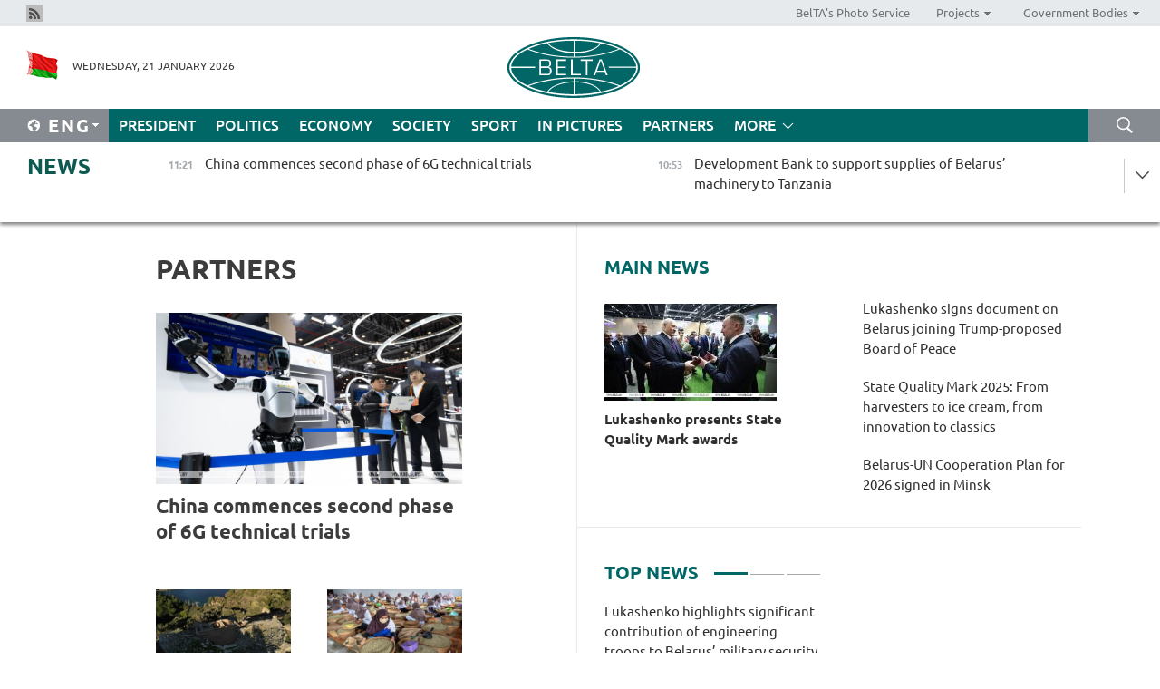

--- FILE ---
content_type: text/html; charset=UTF-8
request_url: https://eng.belta.by/partner_news/page/43/?day=25&month=05&year=22
body_size: 11671
content:
    
    	<!DOCTYPE HTML>
	<html lang="en-EN" >
	<head  prefix="article: https://ogp.me/ns/article#">
		<title>Partners | Belarus News | Belarusian news | Belarus today | news in Belarus | Minsk news | BELTA Page 43</title>
		<meta http-equiv="Content-Type" content="text/html; charset=utf-8">
                <meta name="viewport" content="width=device-width">
		<link rel="stylesheet" href="/styles/general_styles.css" type="text/css">
                                <link rel="stylesheet" href="/styles/styles2.css?1768985024" type="text/css">
                                <link rel="stylesheet" href="/styles/styles.css?1768985024" type="text/css">
                <link rel="stylesheet" href="/styles/tr_styles.css" type="text/css">
                            <link rel="icon" href="/desimages/fav.png" type="image/png">
		<meta name="keywords" content="">
		<meta name="description" content=" Page 43">
                
                 <link rel = "canonical" href="https://eng.belta.by/partner_news/page/43/">
                 
	    		                        <!-- Yandex.Metrika informer -->
<a href="https://metrika.yandex.by/stat/?id=15029098&amp;from=informer"
target="_blank" rel="nofollow"><img src="https://informer.yandex.ru/informer/15029098/1_1_FFFFFFFF_EFEFEFFF_0_pageviews"
style="width:80px; height:15px; border:0; display:none" alt="Яндекс.Метрика" title="Яндекс.Метрика: данные за сегодня (просмотры)" class="ym-advanced-informer" data-cid="15029098" data-lang="ru" /></a>
<!-- /Yandex.Metrika informer -->

<!-- Yandex.Metrika counter -->
<script type="text/javascript" >
   (function(m,e,t,r,i,k,a){m[i]=m[i]||function(){(m[i].a=m[i].a||[]).push(arguments)};
   m[i].l=1*new Date();
   for (var j = 0; j < document.scripts.length; j++) {if (document.scripts[j].src === r) { return; }}
   k=e.createElement(t),a=e.getElementsByTagName(t)[0],k.async=1,k.src=r,a.parentNode.insertBefore(k,a)})
   (window, document, "script", "https://mc.yandex.ru/metrika/tag.js", "ym");

   ym(15029098, "init", {
        clickmap:true,
        trackLinks:true,
        accurateTrackBounce:true,
        webvisor:true
   });
</script>
<noscript><div><img src="https://mc.yandex.ru/watch/15029098" style="position:absolute; left:-9999px;" alt="" /></div></noscript>
<!-- /Yandex.Metrika counter -->

            
                        <meta name="google-site-verification" content="Dd8uWU7VCf77OeeHXR5DHMQmZ-7j6FLk_JRDg71UqnQ" />

            
        

                                                                	</head>
	
	<body>

                
        <a id="top"></a>

    <div class="all   ">
        <div class="ban_main_top">
            
        </div>
        <div class="top_line">
	                <div class="social_icons">
                                          <a href="/rss" title="Rss"  target ="_self" onmouseover="this.children[0].src='https://eng.belta.by/images/storage/banners/000015_e75332d9759a535dbd02582b38240ace_work.jpg'" onmouseout="this.children[0].src='https://eng.belta.by/images/storage/banners/000015_06c67faab12793f011de90a38aef8cf1_work.jpg'">
                    <img src="https://eng.belta.by/images/storage/banners/000015_06c67faab12793f011de90a38aef8cf1_work.jpg" alt="Rss" title="Rss" />
                </a>
                        </div>
    
	        <script>
        var scroll_items = Array();
    </script>
<div class="projects_menu">
	
                    <div class="projects_menu_item " id="pr_el_97"><a target="_blank"  href="https://photobelta.by/"  title="BelTA&#039;s Photo Service" >
            <span>BelTA&#039;s Photo Service</span>    </a>
            </div>
	
                    <div class="projects_menu_item projects_menu_drop" id="pr_el_98"><a   href="https://eng.belta.by/"  title="Projects" >
            <span>Projects</span>    </a>
                    <script>
                var scroll_pr_m = "pr_m_98";
                scroll_items[scroll_items.length] = "pr_m_98";
            </script>
          <div class="projects_menu_s" id="pr_m_98">  
           	
                <div class="pr_menu_s_item">
                                                                                                                        <a target="_blank"   href="https://atom.belta.by/en" title="NUCLEAR POWER IN BELARUS AND WORLDWIDE" >NUCLEAR POWER IN BELARUS AND WORLDWIDE</a>
                        
                                    </div>
                       </div> 
            </div>
	
                    <div class="projects_menu_item projects_menu_drop" id="pr_el_105"><a   href="https://eng.belta.by/"  title="Government Bodies" >
            <span>Government Bodies</span>    </a>
                    <script>
                var scroll_pr_m = "pr_m_105";
                scroll_items[scroll_items.length] = "pr_m_105";
            </script>
          <div class="projects_menu_s" id="pr_m_105">  
           	
                <div class="pr_menu_s_item">
                                                                                                                        <a target="_blank"   href="http://president.gov.by/en/" title="President of the Republic of Belarus" >President of the Republic of Belarus</a>
                        
                                    </div>
            	
                <div class="pr_menu_s_item">
                                                                                                                        <a target="_blank"   href="http://www.government.by/en/" title="The Council of Ministers of the Republic of Belarus" >The Council of Ministers of the Republic of Belarus</a>
                        
                                    </div>
            	
                <div class="pr_menu_s_item">
                                                                                                                        <a target="_blank"   href="http://www.sovrep.gov.by/en/" title="The Council of the Republic of the National Assembly of the Republic of Belarus" >The Council of the Republic of the National Assembly of the Republic of Belarus</a>
                        
                                    </div>
            	
                <div class="pr_menu_s_item">
                                                                                                                        <a target="_blank"   href="http://house.gov.by/index.php/,,,,,1,0,0.html" title="The House of Representatives of the National Assembly of the Republic of Belarus" >The House of Representatives of the National Assembly of the Republic of Belarus</a>
                        
                                    </div>
            	
                <div class="pr_menu_s_item">
                                                                                                                        <a target="_blank"   href="http://www.kc.gov.by/en/main.aspx" title="The Constitutional Court of the Republic of Belarus" >The Constitutional Court of the Republic of Belarus</a>
                        
                                    </div>
            	
                <div class="pr_menu_s_item">
                                                                                                                        <a target="_blank"   href="http://www.supcourt.by/" title="The Supreme Court of the Republic of Belarus" >The Supreme Court of the Republic of Belarus</a>
                        
                                    </div>
            	
                <div class="pr_menu_s_item">
                                                                                                                        <a target="_blank"   href="http://www.kgk.gov.by/en" title="The State Control Committee of the Republic of Belarus" >The State Control Committee of the Republic of Belarus</a>
                        
                                    </div>
            	
                <div class="pr_menu_s_item">
                                                                                                                        <a target="_blank"   href="http://www.prokuratura.gov.by/en/" title="The Prosecutor General’s Office of the Republic of Belarus" >The Prosecutor General’s Office of the Republic of Belarus</a>
                        
                                    </div>
            	
                <div class="pr_menu_s_item">
                                                                                                                        <a target="_blank"   href="http://www.nbrb.by/engl/" title="The National Bank of the Republic of Belarus" >The National Bank of the Republic of Belarus</a>
                        
                                    </div>
            	
                <div class="pr_menu_s_item">
                                                                                                                        <a target="_blank"   href="http://www.mas.by/ru" title="Ministry of Architecture and Construction" >Ministry of Architecture and Construction</a>
                        
                                    </div>
            	
                <div class="pr_menu_s_item">
                                                                                                                        <a target="_blank"   href="http://mvd.gov.by/en/main.aspx" title="Ministry of the Interior" >Ministry of the Interior</a>
                        
                                    </div>
            	
                <div class="pr_menu_s_item">
                                                                                                                        <a target="_blank"   href="http://minzdrav.gov.by/" title="Ministry of Public Health" >Ministry of Public Health</a>
                        
                                    </div>
            	
                <div class="pr_menu_s_item">
                                                                                                                        <a target="_blank"   href="http://www.mjkx.gov.by/" title="Ministry of Housing and Utilities Services" >Ministry of Housing and Utilities Services</a>
                        
                                    </div>
            	
                <div class="pr_menu_s_item">
                                                                                                                        <a target="_blank"   href="http://mfa.gov.by/en/" title="Ministry of Foreign Affairs" >Ministry of Foreign Affairs</a>
                        
                                    </div>
            	
                <div class="pr_menu_s_item">
                                                                                                                        <a target="_blank"   href="http://www.mininform.gov.by/ru/" title="Ministry of Information" >Ministry of Information</a>
                        
                                    </div>
            	
                <div class="pr_menu_s_item">
                                                                                                                        <a target="_blank"   href="http://www.nalog.gov.by/ru/" title="Ministry for Taxes and Levies" >Ministry for Taxes and Levies</a>
                        
                                    </div>
            	
                <div class="pr_menu_s_item">
                                                                                                                        <a target="_blank"   href="http://www.kultura.by/" title="Ministry of Culture" >Ministry of Culture</a>
                        
                                    </div>
            	
                <div class="pr_menu_s_item">
                                                                                                                        <a target="_blank"   href="http://www.mlh.gov.by/en/forestry/resources.html" title="Ministry of Forestry" >Ministry of Forestry</a>
                        
                                    </div>
            	
                <div class="pr_menu_s_item">
                                                                                                                        <a target="_blank"   href="http://www.mil.by/en/" title="Ministry of Defense" >Ministry of Defense</a>
                        
                                    </div>
            	
                <div class="pr_menu_s_item">
                                                                                                                        <a target="_blank"   href="http://edu.gov.by/" title="Ministry of Education" >Ministry of Education</a>
                        
                                    </div>
            	
                <div class="pr_menu_s_item">
                                                                                                                        <a target="_blank"   href="http://minpriroda.gov.by/en/" title="Ministry of Natural Resources and Environmental Protection" >Ministry of Natural Resources and Environmental Protection</a>
                        
                                    </div>
            	
                <div class="pr_menu_s_item">
                                                                                                                        <a target="_blank"   href="http://www.minprom.gov.by/eng/welcome" title="Ministry of Industry" >Ministry of Industry</a>
                        
                                    </div>
            	
                <div class="pr_menu_s_item">
                                                                                                                        <a target="_blank"   href="http://www.mpt.gov.by/en/" title="Ministry of Communications and Informatization" >Ministry of Communications and Informatization</a>
                        
                                    </div>
            	
                <div class="pr_menu_s_item">
                                                                                                                        <a target="_blank"   href="https://www.mshp.gov.by/" title="Ministry of Agriculture and Food" >Ministry of Agriculture and Food</a>
                        
                                    </div>
            	
                <div class="pr_menu_s_item">
                                                                                                                        <a target="_blank"   href="http://mst.gov.by/en" title="Ministry of Sport and Tourism" >Ministry of Sport and Tourism</a>
                        
                                    </div>
            	
                <div class="pr_menu_s_item">
                                                                                                                        <a target="_blank"   href="http://www.mintorg.gov.by/index.php?lang=en" title="Ministry of Trade" >Ministry of Trade</a>
                        
                                    </div>
            	
                <div class="pr_menu_s_item">
                                                                                                                        <a target="_blank"   href="http://www.mintrans.gov.by/eng/index" title="Ministry of Transport and Communications" >Ministry of Transport and Communications</a>
                        
                                    </div>
            	
                <div class="pr_menu_s_item">
                                                                                                                        <a target="_blank"   href="http://www.mintrud.gov.by/en" title="Ministry of Labour and Social Protection" >Ministry of Labour and Social Protection</a>
                        
                                    </div>
            	
                <div class="pr_menu_s_item">
                                                                                                                        <a target="_blank"   href="http://mchs.gov.by/" title="Ministry for Emergency Situations" >Ministry for Emergency Situations</a>
                        
                                    </div>
            	
                <div class="pr_menu_s_item">
                                                                                                                        <a target="_blank"   href="http://www.minfin.gov.by/" title="Ministry of Finance" >Ministry of Finance</a>
                        
                                    </div>
            	
                <div class="pr_menu_s_item">
                                                                                                                        <a target="_blank"   href="http://www.economy.gov.by/en" title="Ministry of Economy" >Ministry of Economy</a>
                        
                                    </div>
            	
                <div class="pr_menu_s_item">
                                                                                                                        <a target="_blank"   href="http://www.minenergo.gov.by/en" title="Ministry of Energy" >Ministry of Energy</a>
                        
                                    </div>
            	
                <div class="pr_menu_s_item">
                                                                                                                        <a target="_blank"   href="http://minjust.gov.by/en/" title="Ministry of Justice" >Ministry of Justice</a>
                        
                                    </div>
            	
                <div class="pr_menu_s_item">
                                                                                                                        <a target="_blank"   href="http://www.gki.gov.by/" title="State Committee for the Management of State Property" >State Committee for the Management of State Property</a>
                        
                                    </div>
            	
                <div class="pr_menu_s_item">
                                                                                                                        <a target="_blank"   href="http://www.gknt.gov.by/opencms/opencms/en/index.html" title="State Committee for Science and Technologies" >State Committee for Science and Technologies</a>
                        
                                    </div>
            	
                <div class="pr_menu_s_item">
                                                                                                                        <a target="_blank"   href="http://gosstandart.gov.by/en-US/" title="State Committee for Standardization" >State Committee for Standardization</a>
                        
                                    </div>
            	
                <div class="pr_menu_s_item">
                                                                                                                        <a target="_blank"   href="http://gpk.gov.by/" title="State Border Committee" >State Border Committee</a>
                        
                                    </div>
            	
                <div class="pr_menu_s_item">
                                                                                                                        <a target="_blank"   href="http://www.gtk.gov.by/en" title="State Customs Committee" >State Customs Committee</a>
                        
                                    </div>
            	
                <div class="pr_menu_s_item">
                                                                                                                        <a target="_blank"   href="http://www.belstat.gov.by/en/" title="National Statistics Committee" >National Statistics Committee</a>
                        
                                    </div>
            	
                <div class="pr_menu_s_item">
                                                                                                                        <a target="_blank"   href="http://sk.gov.by/en/" title="Investigative Committee of the Republic of Belarus" >Investigative Committee of the Republic of Belarus</a>
                        
                                    </div>
            	
                <div class="pr_menu_s_item">
                                                                                                                        <a target="_blank"   href="http://brest-region.gov.by/index.php/en/" title="Brest Oblast Executive Committee" >Brest Oblast Executive Committee</a>
                        
                                    </div>
            	
                <div class="pr_menu_s_item">
                                                                                                                        <a target="_blank"   href="http://www.vitebsk-region.gov.by/en" title="Vitebsk Oblast Executive Committee" >Vitebsk Oblast Executive Committee</a>
                        
                                    </div>
            	
                <div class="pr_menu_s_item">
                                                                                                                        <a target="_blank"   href="http://gomel-region.gov.by/en/" title="Gomel Oblast Executive Committee" >Gomel Oblast Executive Committee</a>
                        
                                    </div>
            	
                <div class="pr_menu_s_item">
                                                                                                                        <a target="_blank"   href="http://www.region.grodno.by/en" title="Grodno Oblast Executive Committee" >Grodno Oblast Executive Committee</a>
                        
                                    </div>
            	
                <div class="pr_menu_s_item">
                                                                                                                        <a target="_blank"   href="http://www.minsk-region.gov.by/en/" title="Minsk Oblast Executive Committee" >Minsk Oblast Executive Committee</a>
                        
                                    </div>
            	
                <div class="pr_menu_s_item">
                                                                                                                        <a target="_blank"   href="http://mogilev-region.gov.by/en" title="Mogilev Oblast Executive Committee" >Mogilev Oblast Executive Committee</a>
                        
                                    </div>
            	
                <div class="pr_menu_s_item">
                                                                                                                        <a target="_blank"   href="http://minsk.gov.by/en/" title="Minsk City Executive Committee" >Minsk City Executive Committee</a>
                        
                                    </div>
                       </div> 
            </div>
</div>

     
        </div>
        <div class="header">
            <div class="header_date">
                                            <a class="header_flag" href="https://eng.belta.by" title="Flag"  target ="_self">
                <img 
                    src="https://eng.belta.by/images/storage/banners/000205_a31067f5f47a6d3dd1198811096c7f92_work.jpg" 
                    alt="Flag" 
                    title="Flag" 
                                    />
            </a>
            
                Wednesday, 21 January 2026
            </div>
	            	        <div class="logo">
            
                                                                    <a href="/" title="Belarusian Telegraph Agency"  target ="_self">
                            <span class="logo_img"><img src="https://eng.belta.by/images/storage/banners/000016_c6fefed385e51552b15905774bf48fbf_work.jpg" alt="Belarusian Telegraph Agency" title="Belarusian Telegraph Agency" /></span>
                                                    </a>
                                                        </div>
    
            <div class="weather_currency">
                <div class="weather_currency_inner">
                
	 	
                </div>
	    
            </div>
        </div>
    <div class="menu_line" >

	    <div class="main_langs" id="main_langs">
            <div class="main_langs_inner" id="main_langs_inner">
	
                                                    	
                                    <div class="main_lang_item" ><a target="_blank"   href="https://belta.by" title="Рус" >Рус</a></div>
        	
                                    <div class="main_lang_item" ><a target="_blank"   href="https://blr.belta.by" title="Бел" >Бел</a></div>
        	
                                    <div class="main_lang_item" ><a target="_blank"   href="https://pol.belta.by/" title="Pl" >Pl</a></div>
        	
                                    <div class="main_lang_item" ><a target="_blank"   href="https://deu.belta.by/" title="Deu" >Deu</a></div>
        	
                                    <div class="main_lang_item" ><a target="_blank"   href="https://esp.belta.by/" title="Esp" >Esp</a></div>
        	
                                    <div class="main_lang_item" ><a target="_blank"   href="https://chn.belta.by/" title="中文" >中文</a></div>
        </div>
<div class="main_lang_item main_lang_selected" ><a   href="https://eng.belta.by/" title="Eng">Eng</a></div>
</div>
		

	       <div class="h_menu_fp" id="h_menu_fp" >
    <div class="h_menu_title" id="h_menu_title">
                Menu
    </div>
            <div class="h_menu_s" id="h_menu_s"></div>
        <div class="menu_more">
            <div class="menu_more_title" id="h_menu_more" >More </div>
                    <div id="h_menu" class="h_menu">
                <div class="content_all_margin">
	                        <div class="menu_els" id="h_menu_line_1">
                                                            <div class="menu_item " id="h_menu_item_1_1">
                            <a   href="https://eng.belta.by/president/" title="President">President</a>
                        </div>
                                                                                <div class="menu_item " id="h_menu_item_1_2">
                            <a   href="https://eng.belta.by/politics/" title="Politics">Politics</a>
                        </div>
                                                                                <div class="menu_item " id="h_menu_item_1_3">
                            <a   href="https://eng.belta.by/economics/" title="Economy">Economy</a>
                        </div>
                                                                                <div class="menu_item " id="h_menu_item_1_4">
                            <a   href="https://eng.belta.by/society/" title="Society">Society</a>
                        </div>
                                                                                <div class="menu_item " id="h_menu_item_1_5">
                            <a   href="https://eng.belta.by/sport/" title="Sport">Sport</a>
                        </div>
                                                                                <div class="menu_item " id="h_menu_item_1_6">
                            <a   href="https://eng.belta.by/fotoreportage/" title="In Pictures">In Pictures</a>
                        </div>
                                                                                <div class="menu_item menu_item_selected" id="h_menu_item_1_7">
                            <a   href="https://eng.belta.by/partner_news/" title="Partners">Partners</a>
                        </div>
                                                </div>
                                            <div class="menu_els" id="h_menu_line_2">
                                                            <div class="menu_item " id="h_menu_item_2_1">
                            <a   href="https://eng.belta.by/photonews/" title="Daily Snapshot">Daily Snapshot</a>
                        </div>
                                                                                <div class="menu_item " id="h_menu_item_2_2">
                            <a   href="https://eng.belta.by/video/" title="Video">Video</a>
                        </div>
                                                </div>
                                            <div class="menu_els" id="h_menu_line_3">
                                                            <div class="menu_item " id="h_menu_item_3_1">
                            <a   href="https://eng.belta.by/about_company/" title="About BelTA">About BelTA</a>
                        </div>
                                                                                <div class="menu_item " id="h_menu_item_3_2">
                            <a   href="https://eng.belta.by/products/" title="Products and services">Products and services</a>
                        </div>
                                                                                <div class="menu_item " id="h_menu_item_3_3">
                            <a   href="https://eng.belta.by/subscription/" title="Subscription">Subscription</a>
                        </div>
                                                                                <div class="menu_item " id="h_menu_item_3_4">
                            <a   href="https://eng.belta.by/contacts/" title="Contact us">Contact us</a>
                        </div>
                                                </div>
                                            <div class="menu_els" id="h_menu_line_4">
                                                            <div class="menu_item " id="h_menu_item_4_1">
                            <a   href="https://eng.belta.by/opinions/" title="Experts">Experts</a>
                        </div>
                                                </div>
                            </div>
       
    </div>
                    </div>
           </div>            
	


	
    
    
	    <div class="search_btn" onclick="open_search('search')"></div>
<form action="/search/getResultsForPeriod/" id="search">
    <input type="text" name="query" value="" placeholder="Search website" class="search_edit"/>
    <input type="submit" value="Search" class="search_submit" />
    <div class="clear"></div>
        <div class="fp_search_where">
        <span id="fp_search_where">Search where:</span>
            <input type="radio" name="group" value="0" id="group_0"/><label for="group_0">Search everywhere</label>
                            </div>
       <div class="fp_search_where">
        <span id="fp_search_when">In period</span>
            <input type="radio" name="period" value="0" id="period_0"/><label for="period_0">Entire period</label>
            <input type="radio" name="period" value="1" id="period_1"/><label for="period_1">Entire day</label>
            <input type="radio" name="period" value="2" id="period_2"/><label for="period_2">Entire week</label>
            <input type="radio" name="period" value="3" id="period_3"/><label for="period_3">Entire month</label>
            <input type="radio" name="period" value="4" id="period_4"/><label for="period_4">Entire year</label>
                </div>
    <div class="search_close close_btn" onclick="close_search('search')"></div>
</form>
   

    </div>
    <div class="top_lenta_inner">
  <div class="top_lenta">
    <a href="/" title="Back to main" class="tl_logo"></a>
    <div class="tl_title">
                    <a href="https://eng.belta.by/all_news" title="News">News</a>
            </div>
                            <div class="tl_inner" id="tl_inner">
        
        <div class="tl_item">
	        	            	        	                                                                        	                	                                <a  href="https://eng.belta.by/partner_news/view/china-commences-second-phase-of-6g-technical-trials-176008-2026/"   title="China commences second phase of 6G technical trials  ">
                    <span class="tl_date">
                                                                                                <span>11:21</span>
                    </span>
                    <span class="tl_news">China commences second phase of 6G technical trials  </span>
                    <span class="tl_node">Partners</span>
                </a>
        </div>
        
        <div class="tl_item">
	        	            	        	                                                                        	                	                                <a  href="https://eng.belta.by/economics/view/development-bank-to-support-supplies-of-belarus-machinery-to-tanzania-176007-2026/"   title="Development Bank to support supplies of Belarus’ machinery to Tanzania">
                    <span class="tl_date">
                                                                                                <span>10:53</span>
                    </span>
                    <span class="tl_news">Development Bank to support supplies of Belarus’ machinery to Tanzania</span>
                    <span class="tl_node">Economy</span>
                </a>
        </div>
        
        <div class="tl_item">
	        	            	        	                                                                        	                	                                <a  href="https://eng.belta.by/economics/view/belarus-china-forge-stronger-ties-in-industry-humanitarian-affairs-176006-2026/"   title="Belarus, China forge stronger ties in industry, humanitarian affairs">
                    <span class="tl_date">
                                                                                                <span>10:19</span>
                    </span>
                    <span class="tl_news">Belarus, China forge stronger ties in industry, humanitarian affairs</span>
                    <span class="tl_node">Economy</span>
                </a>
        </div>
        
        <div class="tl_item">
	        	            	        	                                                                        	                	                                <a  href="https://eng.belta.by/partner_news/view/silver-necklace-depicting-assyrian-goddess-ishtar-unearthed-in-southwestern-turkiye-176005-2026/"   title="Silver necklace depicting Assyrian goddess Ishtar unearthed in southwestern Türkiye ">
                    <span class="tl_date">
                                                                                                <span>10:09</span>
                    </span>
                    <span class="tl_news">Silver necklace depicting Assyrian goddess Ishtar unearthed in southwestern Türkiye </span>
                    <span class="tl_node">Partners</span>
                </a>
        </div>
        
        <div class="tl_item">
	        	            	        	                                                                        	                	                                <a  href="https://eng.belta.by/sport/view/sabalenka-moves-to-2026-australian-open-third-round-176003-2026/"   title="Sabalenka moves to 2026 Australian Open third round">
                    <span class="tl_date">
                                                                                                <span>09:48</span>
                    </span>
                    <span class="tl_news">Sabalenka moves to 2026 Australian Open third round</span>
                    <span class="tl_node">Sport</span>
                </a>
        </div>
        
        <div class="tl_item">
	        	            	        	                                                                        	                	                                <a  href="https://eng.belta.by/economics/view/belarus-venezuela-aim-to-inject-new-momentum-into-trade-relations-176002-2026/"   title="
 Belarus, Venezuela aim to inject new momentum into trade relations
 ">
                    <span class="tl_date">
                                                                                                <span>09:25</span>
                    </span>
                    <span class="tl_news">
 Belarus, Venezuela aim to inject new momentum into trade relations
 </span>
                    <span class="tl_node">Economy</span>
                </a>
        </div>
        
        <div class="tl_item">
	        	            	        	                                                                        	                	                                <a  href="https://eng.belta.by/partner_news/view/indonesia-eyes-role-as-global-coffee-hub-176004-2026/"   title="Indonesia eyes role as global coffee hub  ">
                    <span class="tl_date">
                                                                                                <span>09:16</span>
                    </span>
                    <span class="tl_news">Indonesia eyes role as global coffee hub  </span>
                    <span class="tl_node">Partners</span>
                </a>
        </div>
        
        <div class="tl_item">
	        	            	        	                                                                        	                	                                <a  href="https://eng.belta.by/president/view/lukashenko-highlights-significant-contribution-of-engineering-troops-to-belarus-military-security-176001-2026/"   title="Lukashenko highlights significant contribution of engineering troops to Belarus’ military security">
                    <span class="tl_date">
                                                                                                <span>09:00</span>
                    </span>
                    <span class="tl_news">Lukashenko highlights significant contribution of engineering troops to Belarus’ military security</span>
                    <span class="tl_node">President</span>
                </a>
        </div>
        
        <div class="tl_item">
	        	            	            	            	        	                            <div class="lenta_date_box">
                    <div class="lenta_date">
                   	               20.01.26
	                              <div class="line"></div>
                    </div>
                    </div>
	                                                                        	                	                                <a  href="https://eng.belta.by/president/view/lukashenko-presents-state-quality-mark-awards-176011-2026/"   title="Lukashenko presents State Quality Mark awards ">
                    <span class="tl_date">
                                                                                                    <span class="lenta_date_past">20.01.26</span>
                                                <span>22:17</span>
                    </span>
                    <span class="tl_news">Lukashenko presents State Quality Mark awards </span>
                    <span class="tl_node">President</span>
                </a>
        </div>
        
        <div class="tl_item">
	        	            	        	                                                                        	                	                                <a  href="https://eng.belta.by/president/view/lukashenko-praises-domestic-garden-swing-bench-176000-2026/"   title="Lukashenko praises domestic garden swing bench ">
                    <span class="tl_date">
                                                                                                    <span class="lenta_date_past">20.01.26</span>
                                                <span>21:56</span>
                    </span>
                    <span class="tl_news">Lukashenko praises domestic garden swing bench </span>
                    <span class="tl_node">President</span>
                </a>
        </div>
        
        <div class="tl_item">
	        	            	        	                                                                        	                	                                <a  href="https://eng.belta.by/president/view/lukashenko-impressed-by-energokomplekt-product-promises-to-visit-plant-175999-2026/"   title="Lukashenko impressed by EnergoKomplekt product, promises to visit plant">
                    <span class="tl_date">
                                                                                                    <span class="lenta_date_past">20.01.26</span>
                                                <span>21:49</span>
                    </span>
                    <span class="tl_news">Lukashenko impressed by EnergoKomplekt product, promises to visit plant</span>
                    <span class="tl_node">President</span>
                </a>
        </div>
        
        <div class="tl_item">
	        	            	        	                                                                        	                	                                <a  href="https://eng.belta.by/president/view/lukashenko-suggests-enhancing-export-promotion-of-linen-goods-175998-2026/"   title="Lukashenko suggests enhancing export promotion of linen goods">
                    <span class="tl_date">
                                                                                                    <span class="lenta_date_past">20.01.26</span>
                                                <span>21:43</span>
                    </span>
                    <span class="tl_news">Lukashenko suggests enhancing export promotion of linen goods</span>
                    <span class="tl_node">President</span>
                </a>
        </div>
        
        <div class="tl_item">
	        	            	        	                                                                        	                	                                <a  href="https://eng.belta.by/president/view/lukashenko-shares-story-about-ideological-diversion-vending-machine-he-shows-foreign-guests-175997-2026/"   title="Lukashenko shares story about ‘ideological diversion’, vending machine  ">
                    <span class="tl_date">
                                                                                                    <span class="lenta_date_past">20.01.26</span>
                                                <span>21:22</span>
                    </span>
                    <span class="tl_news">Lukashenko shares story about ‘ideological diversion’, vending machine  </span>
                    <span class="tl_node">President</span>
                </a>
        </div>
        
        <div class="tl_item">
	        	            	        	                                                                        	                	                                <a  href="https://eng.belta.by/president/view/lukashenko-describes-how-he-sampled-state-quality-mark-products-at-home-175996-2026/"   title="Lukashenko describes how he sampled State Quality Mark products at home">
                    <span class="tl_date">
                                                                                                    <span class="lenta_date_past">20.01.26</span>
                                                <span>21:13</span>
                    </span>
                    <span class="tl_news">Lukashenko describes how he sampled State Quality Mark products at home</span>
                    <span class="tl_node">President</span>
                </a>
        </div>
        
        <div class="tl_item">
	        	            	        	                                                                        	                	                                <a  href="https://eng.belta.by/president/view/lukashenko-promises-to-send-gift-baskets-of-condensed-milk-to-hc-dinamo-minsk-175995-2026/"   title="Lukashenko promises to send gift baskets of condensed milk to HC Dinamo Minsk ">
                    <span class="tl_date">
                                                                                                    <span class="lenta_date_past">20.01.26</span>
                                                <span>21:04</span>
                    </span>
                    <span class="tl_news">Lukashenko promises to send gift baskets of condensed milk to HC Dinamo Minsk </span>
                    <span class="tl_node">President</span>
                </a>
        </div>
        
        <div class="tl_item">
	        	            	        	                                                                        	                	                                <a  href="https://eng.belta.by/president/view/lukashenko-presents-quality-mark-for-wonder-machine-175994-2026/"   title="Lukashenko presents Quality Mark for ‘wonder machine’">
                    <span class="tl_date">
                                                                                                    <span class="lenta_date_past">20.01.26</span>
                                                <span>20:26</span>
                    </span>
                    <span class="tl_news">Lukashenko presents Quality Mark for ‘wonder machine’</span>
                    <span class="tl_node">President</span>
                </a>
        </div>
        
        <div class="tl_item">
	        	            	        	                                                                        	                	                                <a  href="https://eng.belta.by/politics/view/belarus-uae-seek-to-step-up-interparliamentary-cooperation-175991-2026/"   title="Belarus, UAE seek to step up interparliamentary cooperation">
                    <span class="tl_date">
                                                                                                    <span class="lenta_date_past">20.01.26</span>
                                                <span>20:09</span>
                    </span>
                    <span class="tl_news">Belarus, UAE seek to step up interparliamentary cooperation</span>
                    <span class="tl_node">Politics</span>
                </a>
        </div>
        
        <div class="tl_item">
	        	            	        	                                                                        	                	                                <a  href="https://eng.belta.by/society/view/18th-century-town-hall-in-chechersk-reopens-after-renovations-175968-2026/"   title="18th-century town hall in Chechersk reopens after renovations
 
   
  
 ">
                    <span class="tl_date">
                                                                                                    <span class="lenta_date_past">20.01.26</span>
                                                <span>20:00</span>
                    </span>
                    <span class="tl_news">18th-century town hall in Chechersk reopens after renovations
 
   
  
 </span>
                    <span class="tl_node">Society</span>
                </a>
        </div>
        
        <div class="tl_item">
	        	            	        	                                                                        	                	                                <a  href="https://eng.belta.by/president/view/lukashenko-presented-with-certificate-for-restyled-belgee-x50-175993-2026/"   title="Lukashenko presented with certificate for restyled BelGee X50+ ">
                    <span class="tl_date">
                                                                                                    <span class="lenta_date_past">20.01.26</span>
                                                <span>19:54</span>
                    </span>
                    <span class="tl_news">Lukashenko presented with certificate for restyled BelGee X50+ </span>
                    <span class="tl_node">President</span>
                </a>
        </div>
        
        <div class="tl_item">
	        	            	        	                                                                        	                	                                <a  href="https://eng.belta.by/president/view/lukashenko-reveals-details-of-trade-dialogue-with-usa-175992-2026/"   title="Lukashenko reveals details of trade dialogue with USA">
                    <span class="tl_date">
                                                                                                    <span class="lenta_date_past">20.01.26</span>
                                                <span>19:40</span>
                    </span>
                    <span class="tl_news">Lukashenko reveals details of trade dialogue with USA</span>
                    <span class="tl_node">President</span>
                </a>
        </div>
        
        <div class="tl_item">
	        	            	        	                                                                        	                	                                <a  href="https://eng.belta.by/economics/view/belarusian-automobile-association-comments-on-changes-in-structure-of-car-imports-175969-2026/"   title="Belarusian Automobile Association comments on changes in car import structure ">
                    <span class="tl_date">
                                                                                                    <span class="lenta_date_past">20.01.26</span>
                                                <span>19:27</span>
                    </span>
                    <span class="tl_news">Belarusian Automobile Association comments on changes in car import structure </span>
                    <span class="tl_node">Economy</span>
                </a>
        </div>
        
        <div class="tl_item">
	        	            	        	                                                                        	                	                                <a  href="https://eng.belta.by/president/view/lukashenko-signs-document-on-belarus-accession-to-board-of-peace-full-text-175990-2026/"   title="Lukashenko signs document on Belarus’ accession to Board of Peace: Full text ">
                    <span class="tl_date">
                                                                                                    <span class="lenta_date_past">20.01.26</span>
                                                <span>19:24</span>
                    </span>
                    <span class="tl_news">Lukashenko signs document on Belarus’ accession to Board of Peace: Full text </span>
                    <span class="tl_node">President</span>
                </a>
        </div>
        
        <div class="tl_item">
	        	            	        	                                                                        	                	                                <a  href="https://eng.belta.by/president/view/lukashenko-explains-what-appeals-to-him-most-about-trumps-board-of-peace-175989-2026/"   title="Lukashenko explains what appeals to him most about Trump’s Board of Peace">
                    <span class="tl_date">
                                                                                                    <span class="lenta_date_past">20.01.26</span>
                                                <span>19:05</span>
                    </span>
                    <span class="tl_news">Lukashenko explains what appeals to him most about Trump’s Board of Peace</span>
                    <span class="tl_node">President</span>
                </a>
        </div>
        
        <div class="tl_item">
	        	            	        	                                                                        	                	                                <a  href="https://eng.belta.by/politics/view/belarus-hails-conference-on-disarmament-as-unique-multilateral-negotiating-forum-175984-2026/"   title="Belarus hails Conference on Disarmament as unique multilateral negotiating forum">
                    <span class="tl_date">
                                                                                                    <span class="lenta_date_past">20.01.26</span>
                                                <span>18:56</span>
                    </span>
                    <span class="tl_news">Belarus hails Conference on Disarmament as unique multilateral negotiating forum</span>
                    <span class="tl_node">Politics</span>
                </a>
        </div>
        
        <div class="tl_item">
	        	            	        	                                                                        	                	                                <a  href="https://eng.belta.by/president/view/lukashenko-dismisses-claims-of-1bn-payment-to-join-peace-board-175988-2026/"   title="Lukashenko dismisses claims of $1bn payment to join Peace Board ">
                    <span class="tl_date">
                                                                                                    <span class="lenta_date_past">20.01.26</span>
                                                <span>18:52</span>
                    </span>
                    <span class="tl_news">Lukashenko dismisses claims of $1bn payment to join Peace Board </span>
                    <span class="tl_node">President</span>
                </a>
        </div>
        
        <div class="tl_item">
	        	            	        	                                                                        	                	                                <a  href="https://eng.belta.by/president/view/lukashenko-signs-document-on-belarus-joining-trump-board-of-peace-175987-2026/"   title="Lukashenko signs document on Belarus joining Trump-proposed Board of Peace">
                    <span class="tl_date">
                                                                                                    <span class="lenta_date_past">20.01.26</span>
                                                <span>18:32</span>
                    </span>
                    <span class="tl_news">Lukashenko signs document on Belarus joining Trump-proposed Board of Peace</span>
                    <span class="tl_node">President</span>
                </a>
        </div>
        
        <div class="tl_item">
	        	            	        	                                                                        	                	                                <a  href="https://eng.belta.by/politics/view/belarus-at-un-in-geneva-warns-of-risks-of-global-armed-conflict-175981-2026/"   title="Belarus at UN in Geneva warns of risks of global armed conflict">
                    <span class="tl_date">
                                                                                                    <span class="lenta_date_past">20.01.26</span>
                                                <span>18:29</span>
                    </span>
                    <span class="tl_news">Belarus at UN in Geneva warns of risks of global armed conflict</span>
                    <span class="tl_node">Politics</span>
                </a>
        </div>
        
        <div class="tl_item">
	        	            	        	                                                                        	                	                                <a  href="https://eng.belta.by/society/view/state-quality-mark-2025-from-harvesters-to-ice-cream-from-innovation-and-classics-175986-2026/"   title="State Quality Mark 2025: From harvesters to ice cream, from innovation to classics ">
                    <span class="tl_date">
                                                                                                    <span class="lenta_date_past">20.01.26</span>
                                                <span>18:20</span>
                    </span>
                    <span class="tl_news">State Quality Mark 2025: From harvesters to ice cream, from innovation to classics </span>
                    <span class="tl_node">Society</span>
                </a>
        </div>
        
        <div class="tl_item">
	        	            	        	                                                                        	                	                                <a  href="https://eng.belta.by/politics/view/global-crisis-transformation-rising-tensions-belarus-address-at-un-175985-2026/"   title="
 Global crisis, transformation, rising tensions. Belarus’ address at UN
 ">
                    <span class="tl_date">
                                                                                                    <span class="lenta_date_past">20.01.26</span>
                                                <span>17:56</span>
                    </span>
                    <span class="tl_news">
 Global crisis, transformation, rising tensions. Belarus’ address at UN
 </span>
                    <span class="tl_node">Politics</span>
                </a>
        </div>
        
        <div class="tl_item">
	        	            	        	                                                                        	                	                                <a  href="https://eng.belta.by/president/view/lukashenko-calls-to-focus-on-cost-reduction-wise-spending-strict-production-discipline-175982-2026/"   title="Lukashenko calls to focus on cost reduction, wise spending, production discipline ">
                    <span class="tl_date">
                                                                                                    <span class="lenta_date_past">20.01.26</span>
                                                <span>17:38</span>
                    </span>
                    <span class="tl_news">Lukashenko calls to focus on cost reduction, wise spending, production discipline </span>
                    <span class="tl_node">President</span>
                </a>
        </div>
        <a class="all_news" href="https://eng.belta.by/all_news" title="All news">All news</a> 
    </div>
    <div class="tl_arrow" title="" id="tl_arrow"></div>
    <a class="all_news main_left_col" href="https://eng.belta.by/all_news" title="All news">All news</a> 
  </div>
    
</div>    <div class="main">
      <div class="content">  
          <div class="content_margin">       
        	    
						    <div class="content_margin">    
	<h1 class="upper">Partners</h1>
	    <div class="main_in_rubric">
                                                                <a href="https://eng.belta.by/partner_news/view/china-commences-second-phase-of-6g-technical-trials-176008-2026/"  title="China commences second phase of 6G technical trials  " class="news_with_rubric_img">
                <img src="https://eng.belta.by/images/storage/news/with_archive/2026/000177_1768980068_176008_big.jpg" alt="" title=""/>
            </a>
                <a href="https://eng.belta.by/partner_news/view/china-commences-second-phase-of-6g-technical-trials-176008-2026/"  title="China commences second phase of 6G technical trials  " class="main_news1_title">
            China commences second phase of 6G technical trials  
        </a>
            </div>

    <div >
	                                                                                                                        <div class="news_item_main">
                                            <a href="https://eng.belta.by/partner_news/view/silver-necklace-depicting-assyrian-goddess-ishtar-unearthed-in-southwestern-turkiye-176005-2026/"  title="Silver necklace depicting Assyrian goddess Ishtar unearthed in southwestern Türkiye " class="news_with_rubric_img">
                           <img src="https://eng.belta.by/images/storage/news/with_archive/2026/000177_1768977451_176005_medium.jpg" alt="" title=""/>
                        </a>
                                        <a href="https://eng.belta.by/partner_news/view/silver-necklace-depicting-assyrian-goddess-ishtar-unearthed-in-southwestern-turkiye-176005-2026/"  title="Silver necklace depicting Assyrian goddess Ishtar unearthed in southwestern Türkiye ">
                            Silver necklace depicting Assyrian goddess Ishtar unearthed in southwestern Türkiye 
                    </a>
            </div>
	                                                                                                                        <div class="news_item_main">
                                            <a href="https://eng.belta.by/partner_news/view/indonesia-eyes-role-as-global-coffee-hub-176004-2026/"  title="Indonesia eyes role as global coffee hub  " class="news_with_rubric_img">
                           <img src="https://eng.belta.by/images/storage/news/with_archive/2026/000177_1768976840_176004_medium.jpg" alt="" title=""/>
                        </a>
                                        <a href="https://eng.belta.by/partner_news/view/indonesia-eyes-role-as-global-coffee-hub-176004-2026/"  title="Indonesia eyes role as global coffee hub  ">
                            Indonesia eyes role as global coffee hub  
                    </a>
            </div>
	    </div>
    </div>    
	<div class="content_margin" id="inner">    
	                  	           	     
                       
                                                                                          <div class="new_date">
                    <div class="day">05</div><div class="month_year"><span>.</span>08.25</div>
                </div>
                           <div class="news_item">
               <div class="date">12:15</div>
		<a href="/partner_news/view/s-korean-lunar-orbiter-danuri-completes-map-of-moons-surface-170202-2025/"  title="S. Korean lunar orbiter Danuri completes map of moon&#039;s surface " class="rubric_item_title">
			S. Korean lunar orbiter Danuri completes map of moon's surface 
		</a>
    
        </div>
                  	           	     
                       
                                         <div class="news_item">
               <div class="date">11:13</div>
		<a href="/partner_news/view/museum-of-future-in-dubai-welcomes-4-million-visitors-170197-2025/"  title="Museum of Future in Dubai welcomes 4 million visitors " class="rubric_item_title">
			Museum of Future in Dubai welcomes 4 million visitors 
		</a>
    
        </div>
                  	           	     
                       
                                         <div class="news_item">
               <div class="date">10:06</div>
		<a href="/partner_news/view/chinas-long-march-12-rocket-launches-new-internet-satellites-170194-2025/"  title="China&#039;s Long March-12 rocket launches new internet satellites " class="rubric_item_title">
			China's Long March-12 rocket launches new internet satellites 
		</a>
    
        </div>
                  	           	     
                       
                                         <div class="news_item">
               <div class="date">09:19</div>
		<a href="/partner_news/view/2000-year-old-assembly-hall-unearthed-in-turkiyes-ancient-city-of-laodicea-170193-2025/"  title="2,000-year-old assembly hall unearthed in Türkiye&#039;s ancient city of Laodicea " class="rubric_item_title">
			2,000-year-old assembly hall unearthed in Türkiye's ancient city of Laodicea 
		</a>
    
        </div>
                  	           	     
                       
                                                                                          <div class="new_date">
                    <div class="day">04</div><div class="month_year"><span>.</span>08.25</div>
                </div>
                           <div class="news_item">
               <div class="date">12:40</div>
		<a href="/partner_news/view/beijing-gears-up-for-2025-world-robot-conference-with-robotics-innovation-170174-2025/"  title="Beijing gears up for 2025 World Robot Conference with robotics innovation  " class="rubric_item_title">
			Beijing gears up for 2025 World Robot Conference with robotics innovation  
		</a>
    
        </div>
                  	           	     
                       
                                         <div class="news_item">
               <div class="date">11:08</div>
		<a href="/partner_news/view/900-year-old-ceremonial-pot-unearthed-in-unesco-world-heritage-tentative-site-in-turkiye-170171-2025/"  title="900-year-old ceremonial pot unearthed in UNESCO World Heritage Tentative Site in Türkiye " class="rubric_item_title">
			900-year-old ceremonial pot unearthed in UNESCO World Heritage Tentative Site in Türkiye 
		</a>
    
        </div>
                  	           	     
                       
                                         <div class="news_item">
               <div class="date">10:10</div>
		<a href="/partner_news/view/brics-motor-rally-to-be-held-in-russia-170169-2025/"  title="BRICS Motor Rally to be held in Russia " class="rubric_item_title">
			BRICS Motor Rally to be held in Russia 
		</a>
    
        </div>
                  	           	     
                       
                                         <div class="news_item">
               <div class="date">09:17</div>
		<a href="/partner_news/view/seaworld-abu-dhabi-enriches-marine-knowledge-entertainment-170168-2025/"  title="SeaWorld Abu Dhabi enriches marine knowledge, entertainment " class="rubric_item_title">
			SeaWorld Abu Dhabi enriches marine knowledge, entertainment 
		</a>
    
        </div>
                  	           	     
                       
                                                                                          <div class="new_date">
                    <div class="day">01</div><div class="month_year"><span>.</span>08.25</div>
                </div>
                           <div class="news_item">
               <div class="date">12:44</div>
		<a href="/partner_news/view/revival-of-ancient-glory-2200-year-old-theater-in-assos-ancient-city-set-for-restoration-170115-2025/"  title="Revival of ancient glory: 2,200-year-old theater in Assos ancient city set for restoration " class="rubric_item_title">
			Revival of ancient glory: 2,200-year-old theater in Assos ancient city set for restoration 
		</a>
    
        </div>
                  	           	     
                       
                                         <div class="news_item">
               <div class="date">11:28</div>
		<a href="/partner_news/view/chinas-chen-yuxi-wins-4th-world-diving-10m-platform-title-170106-2025/"  title="China&#039;s Chen Yuxi wins 4th world diving 10m platform title " class="rubric_item_title">
			China's Chen Yuxi wins 4th world diving 10m platform title 
		</a>
    
        </div>
 
        
				        	<div class="pages pages_shift" id="pages">
               <div class="pages_inner">
				                    <a href="/partner_news/page/42/?day=01&month=08&year=25" title="Previous" class="p_prev" >Previous</a>
				                    <a href="/partner_news/page/31/?day=01&month=08&year=25" title="" class="p_prev_block" >[31..41]</a>
				                    <a href="/partner_news/page/41/?day=01&month=08&year=25" title="41" class="page_item " >41</a>
		                    <a href="/partner_news/page/42/?day=01&month=08&year=25" title="42" class="page_item " >42</a>
		                    <a href="/partner_news/page/43/?day=01&month=08&year=25" title="43" class="page_item page_item_selected" >43</a>
		                    <a href="/partner_news/page/44/?day=01&month=08&year=25" title="44" class="page_item " >44</a>
		                    <a href="/partner_news/page/45/?day=01&month=08&year=25" title="45" class="page_item " >45</a>
			
		                			<a href="/partner_news/page/44/?day=01&month=08&year=25" title="Next" class="p_next" >Next</a>
		            </div>
    </div>        </div>

          </div>
      </div>
      		      		                <!--noindex-->
  <div class="main_news_inner">
	<div class="block_title">Main news</div>
    <div class="mni_col">    
            <div class="rc_item rc_item_main">                                                                	                	                                                    <a href="https://eng.belta.by/president/view/lukashenko-presents-state-quality-mark-awards-176011-2026/" title="Lukashenko presents State Quality Mark awards " >
                        <img src="https://eng.belta.by/images/storage/news/with_archive/2026/000019_1768984599_176011_small.jpg" alt="" title=""/>
                    </a>
                               
                <a href="https://eng.belta.by/president/view/lukashenko-presents-state-quality-mark-awards-176011-2026/" title="Lukashenko presents State Quality Mark awards " class="last_news_title_main" >Lukashenko presents State Quality Mark awards 
                     
                                    </a>
              </div>
        </div>
    
    


	    <div class="mni_col">
             <div class="rc_item">                                                                	                	                                               
                <a href="https://eng.belta.by/president/view/lukashenko-signs-document-on-belarus-joining-trump-board-of-peace-175987-2026/" title="Lukashenko signs document on Belarus joining Trump-proposed Board of Peace"  >Lukashenko signs document on Belarus joining Trump-proposed Board of Peace
                     
                                    </a>
              </div>
             <div class="rc_item">                                                                	                	                                               
                <a href="https://eng.belta.by/society/view/state-quality-mark-2025-from-harvesters-to-ice-cream-from-innovation-and-classics-175986-2026/" title="State Quality Mark 2025: From harvesters to ice cream, from innovation to classics "  >State Quality Mark 2025: From harvesters to ice cream, from innovation to classics 
                     
                                    </a>
              </div>
             <div class="rc_item">                                                                	                	                                               
                <a href="https://eng.belta.by/politics/view/belarus-un-cooperation-plan-for-2026-signed-in-minsk-175960-2026/" title="
 Belarus-UN Cooperation Plan for 2026 signed in Minsk
  
   
  "  >
 Belarus-UN Cooperation Plan for 2026 signed in Minsk
  
   
  
                     
                                    </a>
              </div>
        </div>

  </div>
    <!--/noindex-->
    
  <div class="adv_col">
    <div class="ban_inner_right">
        
    </div>
  </div>

  <div class="right_col">
  	  	<!--noindex-->
        <div class="top_news">
                
    <div class="block_title">
        Top news        <div class="topNewsSlider_dots" id="topNewsSlider_dots"></div>
    </div>
    	    <div class="topNewsSlider">
		                            <div class="tn_item">
		                		                		                		                			                			                			                <a href="https://eng.belta.by/president/view/lukashenko-highlights-significant-contribution-of-engineering-troops-to-belarus-military-security-176001-2026/"    title="Lukashenko highlights significant contribution of engineering troops to Belarus’ military security">
		                            Lukashenko highlights significant contribution of engineering troops to Belarus’ military security
		                             
		                            		                        </a>
                        </div>
		                            <div class="tn_item">
		                		                		                		                			                			                			                <a href="https://eng.belta.by/president/view/lukashenko-signs-document-on-belarus-joining-trump-board-of-peace-175987-2026/"    title="Lukashenko signs document on Belarus joining Trump-proposed Board of Peace">
		                            Lukashenko signs document on Belarus joining Trump-proposed Board of Peace
		                             
		                            		                        </a>
                        </div>
		                            <div class="tn_item">
		                		                		                		                			                			                			                <a href="https://eng.belta.by/president/view/lukashenko-dismisses-claims-of-1bn-payment-to-join-peace-board-175988-2026/"    title="Lukashenko dismisses claims of $1bn payment to join Peace Board ">
		                            Lukashenko dismisses claims of $1bn payment to join Peace Board 
		                             
		                            		                        </a>
                        </div>
		                            <div class="tn_item">
		                		                		                		                			                			                			                <a href="https://eng.belta.by/president/view/lukashenko-state-quality-mark-is-the-best-product-advertisement-175983-2026/"    title="Lukashenko: State Quality Mark is the best product advertisement">
		                            Lukashenko: State Quality Mark is the best product advertisement
		                             
		                            		                        </a>
                        </div>
		                            <div class="tn_item">
		                		                		                		                			                			                			                <a href="https://eng.belta.by/president/view/lukashenko-calls-to-focus-on-cost-reduction-wise-spending-strict-production-discipline-175982-2026/"    title="Lukashenko calls to focus on cost reduction, wise spending, production discipline ">
		                            Lukashenko calls to focus on cost reduction, wise spending, production discipline 
		                             
		                            		                        </a>
                        </div>
		                            <div class="tn_item">
		                		                		                		                			                			                			                <a href="https://eng.belta.by/president/view/lukashenko-competition-for-state-quality-mark-helps-strengthen-belarus-technological-leadership-175979-2026/"    title="Lukashenko: Competition for State Quality Mark helps strengthen Belarus’ technological leadership">
		                            Lukashenko: Competition for State Quality Mark helps strengthen Belarus’ technological leadership
		                             
		                            		                        </a>
                        </div>
		                            <div class="tn_item">
		                		                		                		                			                			                			                <a href="https://eng.belta.by/sport/view/belarus-noc-announces-olympic-team-for-2026-winter-games-175974-2026/"    title="Belarus’ NOC announces Olympic team for 2026 Winter Games">
		                            Belarus’ NOC announces Olympic team for 2026 Winter Games
		                             
		                            		                        </a>
                        </div>
		                            <div class="tn_item">
		                		                		                		                			                			                			                <a href="https://eng.belta.by/economics/view/belarus-china-forge-stronger-ties-in-industry-humanitarian-affairs-176006-2026/"    title="Belarus, China forge stronger ties in industry, humanitarian affairs">
		                            Belarus, China forge stronger ties in industry, humanitarian affairs
		                             
		                            		                        </a>
                        </div>
		                            <div class="tn_item">
		                		                		                		                			                			                			                <a href="https://eng.belta.by/president/view/lukashenko-belarus-russia-must-rely-on-domestic-production-175926-2026/"    title="Lukashenko: Belarus, Russia must rely on domestic production">
		                            Lukashenko: Belarus, Russia must rely on domestic production
		                             
		                            		                        </a>
                        </div>
		                            <div class="tn_item">
		                		                		                		                			                			                			                <a href="https://eng.belta.by/politics/view/belarus-uae-seek-to-step-up-interparliamentary-cooperation-175991-2026/"    title="Belarus, UAE seek to step up interparliamentary cooperation">
		                            Belarus, UAE seek to step up interparliamentary cooperation
		                             
		                            		                        </a>
                        </div>
		                            <div class="tn_item">
		                		                		                		                			                			                			                <a href="https://eng.belta.by/president/view/lukashenko-lauds-trumps-candor-175924-2026/"    title="Lukashenko lauds Trump&#039;s candor">
		                            Lukashenko lauds Trump's candor
		                             
		                            		                        </a>
                        </div>
		                            <div class="tn_item">
		                		                		                		                			                			                			                <a href="https://eng.belta.by/society/view/international-olympiad-winners-honored-at-great-stone-industrial-park-175966-2026/"    title="International Olympiad winners honored at Great Stone Industrial Park">
		                            International Olympiad winners honored at Great Stone Industrial Park
		                             
		                            		                        </a>
                        </div>
		                            <div class="tn_item">
		                		                		                		                			                			                			                <a href="https://eng.belta.by/politics/view/expert-explains-why-usa-invited-belarus-to-be-board-of-peace-founding-member-175954-2026/"    title="Expert explains why USA invited Belarus to be Board of Peace founding member">
		                            Expert explains why USA invited Belarus to be Board of Peace founding member
		                             
		                            		                        </a>
                        </div>
		                            <div class="tn_item">
		                		                		                		                			                			                			                <a href="https://eng.belta.by/politics/view/mp-comments-on-trumps-letter-to-lukashenko-path-to-normalized-relations-175945-2026/"    title="MP sees Trump’s letter to Lukashenko as path to normalizing relations">
		                            MP sees Trump’s letter to Lukashenko as path to normalizing relations
		                             
		                            		                        </a>
                        </div>
		                            <div class="tn_item">
		                		                		                		                			                			                			                <a href="https://eng.belta.by/politics/view/belarus-russia-discuss-media-cooperation-175944-2026/"    title="Belarus, Russia discuss media cooperation
   
 ">
		                            Belarus, Russia discuss media cooperation
   
 
		                             
		                            		                        </a>
                        </div>
		                </div>
    </div>

    
    <!--/noindex-->
            
    
      	
  	
    
  </div>        <div class="clear"></div>
    </div>
    				        	        <div class="logo_f">
            
                    <div class="logo_line"></div>
            <div class="logo_f_item">
                                        <a href="/" title="Belarusian Telegraph Agency"  target ="_self">
                            <img src="https://eng.belta.by/images/storage/banners/000199_63c3cf8612770c9b5bda0dd9666c739b_work.jpg" alt="Belarusian Telegraph Agency" title="Belarusian Telegraph Agency" />
                        </a>
                            </div>
            <div class="logo_line"></div>
            </div>
    
		    <div class="menu_f">
        <div class="menu_f_item">
                                                                                                    <a   href="http://www.belarus.by/en/" title="All about Belarus" >All about Belarus</a>
                                
                        	                    <div class="menu_f_second">
    	
                                                                                <a   href="http://www.belarus.by/en/government" title="State administration" >State administration</a>
                
                	
                                                                                <a   href="http://www.belarus.by/en/about-belarus/history" title="History" >History</a>
                
                	
                                                                                <a   href="http://www.belarus.by/en/travel/belarus-life" title="Tourism" >Tourism</a>
                
                	
                                                                                <a   href="http://www.belarus.by/en/about-belarus/culture" title="Culture" >Culture</a>
                
                	
                                                                                <a   href="http://www.belarus.by/en/about-belarus/sport" title="Sport" >Sport</a>
                
                </div>                    </div>
        <div class="menu_f_item">
                                                                                                    <a   href="https://eng.belta.by/" title="For clients">For clients</a>
                                
                        	                    <div class="menu_f_second">
    	
                                                                                <a   href="https://subs.belta.by/" title="Subscribers login" >Subscribers login</a>
                
                </div>                    </div>
        <div class="menu_f_item">
                                                                                                    <a   href="https://eng.belta.by/" title="Our company">Our company</a>
                                
                        	                    <div class="menu_f_second">
    	
                                                                                <a   href="https://eng.belta.by/about_company/" title="About BelTA">About BelTA</a>
                
                	
                                                                                <a   href="https://eng.belta.by/contacts/" title="Contact us">Contact us</a>
                
                	
                                                                                <a   href="https://eng.belta.by/partners/" title="Partners">Partners</a>
                
                	
                                                                                <a   href="https://eng.belta.by/products/" title="Products and services">Products and services</a>
                
                	
                                                                                <a   href="https://eng.belta.by/subscription/" title="Subscription">Subscription</a>
                
                </div>                    </div>
    
    </div>

		 
		    <div class="social_footer">
	                              <a href="/rss" title="RSS"  target ="_self" onmouseover="this.children[0].src='https://eng.belta.by/images/storage/banners/000196_44263b6a5908c7d0a46fa916e67103ff_work.jpg'" onmouseout="this.children[0].src='https://eng.belta.by/images/storage/banners/000196_f10094af44fc0f681fadc3125b9f1cdc_work.jpg'">
                    <img src="https://eng.belta.by/images/storage/banners/000196_f10094af44fc0f681fadc3125b9f1cdc_work.jpg" alt="RSS" title="RSS" />
                </a>
                    </div>

                <img class="img_alt" src="/desimages/alt.png" title="Recent news from Belarus" alt="Recent news from Belarus">
    	<div class="copyright">BelTA – News from Belarus, © Belarusian Telegraph Agency, 2010-2026. All rights reserved. 
<div>If you use BelTA’s materials, you must credit us with a hyperlink. <a href="/copyright-en">Terms of Use</a> <br />Technical support by BelTA 
</div></div>
        <div class="footer_counters">
                        
                
        

        </div>
    </div>
    
    <script src="/jscript/jquery/jquery-2.0.2.min.js"></script>

    <script src="/jscript/scripts.js"></script>

    <script src="/jscript/jquery/jquery.mCustomScrollbar.concat.min.js"></script>
    
        <script src="/jscript/scripts2.js"></script>
     
    
        
    
            <script src="/jscript/jquery/slick.min.js"></script>
    
    
        
        
        
        
        
    
        
    
    
    
        
    <script>
    $(document).ready(function() {
      
    var player_contaner = document.getElementById('videoplayer');
    if(player_contaner){
        
        
     
            
               function startVideo(){
                    
                }
                
var count_error = 0;
                function onError(){
                   console.log("video error");
                    count_error +=1;
                    if (count_error<=10){
                        setTimeout(startVideo, 10000);
                                        }
                } 
                document.getElementById("videoplayer").addEventListener("player_error",onError,false);
        
    }
     
    }); 
    </script> 
    
    <script>
    $(document).ready(function() {
     
     

    
        $('#city_hidden').mCustomScrollbar({
            theme:"minimal-dark"
        });
        $('#city_hiddenIn').mCustomScrollbar({
            theme:"minimal-dark"
        });
    

    
            $(".topNewsSlider").slick({
            rows: 5,
            slidesToShow: 1,
            slidesToScroll: 1,
            arrows: false,
            appendDots: "#topNewsSlider_dots",
            dots: true,
            autoplay:true,
            autoplaySpeed: 10000,
            pauseOnFocus:true,
            pauseOnDotsHover:true,
                    });
         

            $("#tl_arrow").click(function() {
            if ($("#tl_inner").hasClass("tl_inner")){
                $("#tl_inner").removeClass("tl_inner").addClass("tl_inner_all");
                $("#tl_arrow").addClass("tl_arrow_close");
                $(".lenta_date_past").addClass("date_past_hide");
            }
            else if($("#tl_inner").hasClass("tl_inner_all")){
                $("#tl_inner").removeClass("tl_inner_all").addClass("tl_inner");
                $("#tl_arrow").removeClass("tl_arrow_close");
                $(".lenta_date_past").removeClass("date_past_hide");
            }
        });
                      
    
          

                  
    
         
    
                        
                        
       
          
    if (typeof scroll_pr_m !== "undefined") {
        $("#"+scroll_pr_m).mCustomScrollbar({
            theme:"minimal-dark"
        });
    }
                    
    if (typeof scroll_items !== "undefined") {
        if (scroll_items.length) {
            for (var i=0; i<scroll_items.length;i++) {
                $("#"+scroll_items[i]).mCustomScrollbar({
                    theme:"minimal-dark"
                });
            }
        }
    }            

            create_menu("h_menu");
        

    prepare_fix();    
         
    
    
    function get_items_hover() {
        var res_hover = [];
        var items_div = document.querySelectorAll("div");
        for (var i=0; i<items_div.length-1; i++) {
            var item_pseudo_1 = window.getComputedStyle(items_div[i], ":hover");
            var item_pseudo_2 = window.getComputedStyle(items_div[i+1]);
            if (item_pseudo_1.display == "block" && item_pseudo_2.display == "none"){ 
                res_hover[res_hover.length] = {el:$(items_div[i]), drop_el:$(items_div[i+1])};
            }
        }
        //console.log("res_hover "+res_hover);       
        return res_hover;
    }

    window.onload = function() {
        var items_hover = get_items_hover();
        //prepare_js_hover(items_hover);
    }
    

            
    
    });      
    </script>
    
    <script>
    $(window).load(function() {
                    lenta_height();
            $("#tl_inner").mCustomScrollbar({
                theme:"minimal-dark",
                setHeight: '100%'
            });
            });
    </script>

    <script>
                    lenta_height();
            </script>
    
    <script src="/jscript/jquery/jquery.scrollUp.min.js"></script>
    

    
</body>
</html>